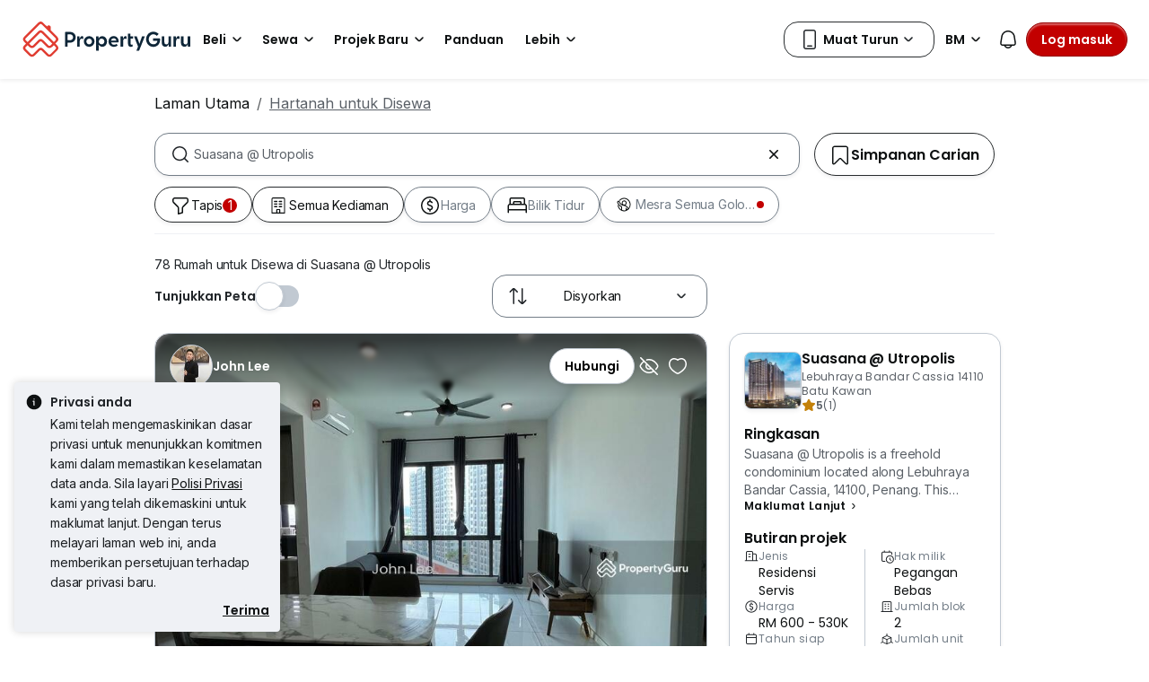

--- FILE ---
content_type: text/javascript
request_url: https://cdn.pgimgs.com/marketplace-web/_next/static/chunks/c1f97afdd87cf288.js
body_size: 12962
content:
(globalThis.TURBOPACK||(globalThis.TURBOPACK=[])).push(["object"==typeof document?document.currentScript:void 0,307797,t=>{"use strict";var e=t.i(167626),r=t.i(878420),n=t.i(64386),i=function(t,i,o,s){var a,u,f,l,c,h=(0,e._)(s,Error)?s:Error(JSON.stringify(s)),p=null==t?void 0:t.instance,d=null==t?void 0:t.project,y=null==t?void 0:t.tags;p?(null==p||null==(a=p.setContext)||a.call(p,"details",{origin:i,functionName:o,stackTrace:h.stack,project:d}),null==p||null==(u=p.setTags)||u.call(p,(0,n._)((0,r._)({},y),{origin:i,"function.name":o,"project.name":null!=(l=null==d?void 0:d.name)?l:"","project.version":null!=(c=null==d?void 0:d.version)?c:""})),null==p||null==(f=p.captureException)||f.call(p,h)):console.error("Sentry not available, using console instead","".concat(i,".").concat(o," ").concat(s))};t.s(["captureExceptionSentry",()=>i])},200839,t=>{"use strict";var e,r=((e=r||{}).EN="en",e.MS="ms",e.TH="th",e);t.s(["LOCALE",()=>r])},399579,t=>{"use strict";var e=Object.defineProperty,r=function(t,r){return e(t,"name",{value:r,configurable:!0})};t.s(["a",()=>r])},315690,t=>{"use strict";var e,r=((e=r||{}).INTEGRATION="integration",e.STAGING="staging",e.PRODUCTION="production",e.SANDBOX="sandbox",e.LOCAL="local",e);t.s(["ENV",()=>r])},644396,318524,963082,663067,518391,449371,936648,t=>{"use strict";var e,r,n,i,o,s,a,u,f,l,c,h=t.i(721281),p=(u={},(0,h._)(u,"sg","singapore"),(0,h._)(u,"my","malaysia"),(0,h._)(u,"th","thailand"),u),d=((e=d||{}).PRODUCTION="production",e.DEVELOPMENT="development",e),y=(c={},(0,h._)(c,"th",(f={},(0,h._)(f,"th","/"),(0,h._)(f,"en","/en"),f)),(0,h._)(c,"my",(l={},(0,h._)(l,"en","/"),(0,h._)(l,"ms","/bm"),l)),c),g=((r=g||{}).AGENT="Agent",r.ADMIN="Admin",r.CONSUMER="Consumer",r.GUEST="Guest",r),m=((n=m||{}).LOGOUT="/api/core/users/logout",n);t.s(["a",()=>p,"b",()=>d,"c",()=>500,"d",()=>"CommonTrackingConfig","e",()=>y,"f",()=>g,"g",()=>m],318524);var _={APPLY_VIEW_MORE:3,DISABLE_PARENT_CLICK:544},v={XS:360,SM:576,MD:768,LG:992,XL:1200},E={XS:"".concat(v.XS,"px"),SM:"".concat(v.SM,"px"),MD:"".concat(v.MD,"px"),LG:"".concat(v.LG,"px"),XL:"".concat(v.XL,"px")},b={dimension1:"member_type",dimension2:"page_type",dimension3:"environment",dimension4:"language",dimension5:"beta_user",dimension6:"page_type_dynamic",dimension7:"listing_id_dynamic",dimension8:"total_value_dynamic",dimension9:"status_code",dimension10:"experiment",dimension11:"vwo",dimension12:"customer_id",dimension13:"country",dimension14:"asset",dimension15:"tier",dimension16:"property_type",dimension17:"intent_type",dimension18:"search_query",dimension19:"agent_id",dimension20:"events_payload",dimension21:"client_id",dimension22:"item_listing_page_count",dimension23:"item_paid_listings",dimension24:"item_status_code",dimension25:"item_agent_id",dimension26:"scroll_depth",dimension27:"new_launch",dimension28:"query_params",dimension29:"loan_type",dimension30:"property_status",dimension31:"rate_type",dimension32:"loan_amount",dimension33:"loan_tenure",dimension34:"bank",dimension35:"product_name",dimension36:"current_bank",dimension37:"current_interest",dimension38:"webview",dimension39:"audiences",dimension40:"internal_campaign_banner_id",dimension41:"clarity_playback_url",dimension42:"mortgage_status",dimension43:"pl_offset"},I={productImpression:"view_item_list",productDetails:"view_item",productClick:"select_item",mapPinClick:"select_item",addToCart:"add_to_cart",purchase:"purchase",Purchase:"purchase",AdNativeImpression:"view_item_list",AdNativeClick:"select_item",viewFeaturedAgentCard:"view_item_list",clickFeaturedAgentCard:"select_item"},A=["events_payload","search_query","query_params","customer_id","event_label"];t.s(["c",()=>200,"d",()=>_,"e",()=>v,"f",()=>E,"g",()=>"dataAutomationId","h",()=>b,"i",()=>I,"j",()=>A,"k",()=>100],963082),t.i(399579),t.s([],644396),t.s(["UserType",()=>g],663067);var O=((i=O||{}).DIMENSION_1="dimension1",i.DIMENSION_2="dimension2",i.DIMENSION_3="dimension3",i.DIMENSION_4="dimension4",i.DIMENSION_5="dimension5",i.DIMENSION_6="dimension6",i.DIMENSION_7="dimension7",i.DIMENSION_8="dimension8",i.DIMENSION_9="dimension9",i.DIMENSION_10="dimension10",i.DIMENSION_12="dimension12",i.DIMENSION_13="dimension13",i.DIMENSION_14="dimension14",i.DIMENSION_16="dimension16",i.DIMENSION_17="dimension17",i.DIMENSION_18="dimension18",i.DIMENSION_19="dimension19",i.DIMENSION_20="dimension20",i.DIMENSION_21="dimension21",i.DIMENSION_22="dimension22",i.DIMENSION_23="dimension23",i.DIMENSION_24="dimension24",i.DIMENSION_25="dimension25",i.DIMENSION_26="dimension26",i.DIMENSION_27="dimension27",i.DIMENSION_28="dimension28",i.DIMENSION_29="dimension29",i.DIMENSION_38="dimension38",i.DIMENSION_39="dimension39",i.DIMENSION_40="dimension40",i.DIMENSION_43="dimension43",i),N=((o=N||{}).ADD_IMPRESSION="ec:addImpression",o.ADD_PRODUCT="ec:addProduct",o.SET_ACTION="ec:setAction",o),w=((s=w||{}).CURRENCY_CODE="currencyCode",s),S=((a=S||{}).SELLER_LEADS="Seller Leads",a);t.s(["a",()=>O,"b",()=>N,"c",()=>w,"d",()=>S],518391),t.s([],449371),t.s(["GACustomDimensions",()=>O],936648)},966796,121857,624139,t=>{"use strict";var e,r,n=t.i(721281),i=t.i(878420),o=t.i(64386),s=t.i(315690),a=t.i(200839),u=t.i(811805),f=t.i(881878);t.i(644396);var l=t.i(663067);t.i(449371);var c=t.i(936648),h=t.i(252895),p=((e={}).UPDATE_LOGGED_IN="UPDATE_LOGGED_IN",e.UPDATE_LOGIN_MODAL="UPDATE_LOGIN_MODAL",e.UPDATE_LOCALE="UPDATE_LOCALE",e.UPDATE_REGION="UPDATE_REGION",e.UPDATE_MARKETPLACE="UPDATE_MARKETPLACE",e.UPDATE_PAGE_INFO="UPDATE_PAGE_INFO",e.UPDATE_USER_INFO="UPDATE_USER_INFO",e.UPDATE_GA_CUSTOM_DIMENSIONS="UPDATE_GA_CUSTOM_DIMENSIONS",e.UPDATE_BRAZE="UPDATE_BRAZE",e.UPDATE_MOBILE_OTP_VERIFICATION_MODAL="UPDATE_MOBILE_OTP_VERIFICATION_MODAL",e.UPDATE_LOCALE_SWITCHER_CONFIG="UPDATE_LOCALE_SWITCHER_CONFIG",e);t.s(["GlobalContextAction",()=>p],121857);var d=t.i(223664),y=function(t,e){var r,n;switch(e.type){case p.UPDATE_LOGGED_IN:r=(0,o._)((0,i._)({},t),{isLoggedIn:e.payload});break;case p.UPDATE_LOGIN_MODAL:r=(0,o._)((0,i._)({},t),{loginModal:e.payload});break;case p.UPDATE_LOCALE:r=(0,o._)((0,i._)({},t),{locale:e.payload});break;case p.UPDATE_REGION:r=(0,o._)((0,i._)({},t),{region:e.payload});break;case p.UPDATE_MARKETPLACE:r=(0,o._)((0,i._)({},t),{marketplace:e.payload});break;case p.UPDATE_PAGE_INFO:r=(0,o._)((0,i._)({},t),{pageInfo:e.payload});break;case p.UPDATE_USER_INFO:(n=e.payload).email=n.email||"",n.name=n.name||"",n.pgutId=n.pgutId||"",n.umstId=n.umstId||"",n.totalPostedQuestions=n.totalPostedQuestions||0,e.payload=n,r=(0,o._)((0,i._)({},t),{userInfo:(0,i._)({},t.userInfo,e.payload)});break;case p.UPDATE_GA_CUSTOM_DIMENSIONS:r=(0,o._)((0,i._)({},t),{gaCustomDimensions:e.payload});break;case p.UPDATE_BRAZE:r=(0,o._)((0,i._)({},t),{braze:e.payload});break;case p.UPDATE_MOBILE_OTP_VERIFICATION_MODAL:r=(0,o._)((0,i._)({},t),{mobileOtpVerificationModal:(0,i._)({},t.mobileOtpVerificationModal,e.payload)});break;case p.UPDATE_LOCALE_SWITCHER_CONFIG:r=(0,o._)((0,i._)({},t),{localeSwitcherConfig:e.payload});break;default:return t}return r.stateRef.current=(0,d.default)(r,"stateRef"),r};t.s(["reducer",()=>y],624139);var g={isLoggedIn:!1,loginModal:{isOpen:!1},locale:a.LOCALE.EN,region:f.REGION.SG,marketplace:u.MARKETPLACE.PG,env:s.ENV.INTEGRATION,pageInfo:{origin:""},userInfo:{pgutId:"",umstId:"",gaClientId:"",email:"",mobile:"",isMobileVerified:!1,phoneRegionCode:"",name:"",firstName:"",lastName:"",legacyUserId:"",agentId:"",totalPostedQuestions:0,role:l.UserType.GUEST,userApiId:"",avatarPath:""},gaCustomDimensions:(r={},(0,n._)(r,c.GACustomDimensions.DIMENSION_1,""),(0,n._)(r,c.GACustomDimensions.DIMENSION_12,""),r),braze:{apiKey:"",sdk:null},requestMetadata:{isBot:!1,isWebView:!1,pageOrigin:"",nonce:""},mobileOtpVerificationModal:{shouldShow:!1,isPhoneNumberUpdated:!1}},m=(0,h.createContext)({state:(0,o._)((0,i._)({},g),{stateRef:{current:g}}),dispatch:function(){}});t.s(["GlobalContext",()=>m,"initialGlobalState",()=>g],966796)},463348,557964,t=>{"use strict";var e=t.i(117805),r=t.i(679809);function n(t,i,o){return(n=(0,e._)()?Reflect.construct:function(t,e,n){var i=[null];i.push.apply(i,e);var o=new(Function.bind.apply(t,i));return n&&(0,r._)(o,n.prototype),o}).apply(null,arguments)}t.s(["_",()=>n],557964);var i=t.i(862470);function o(t){var e="function"==typeof Map?new Map:void 0;return(o=function(t){if(null===t||-1===Function.toString.call(t).indexOf("[native code]"))return t;if("function"!=typeof t)throw TypeError("Super expression must either be null or a function");if(void 0!==e){if(e.has(t))return e.get(t);e.set(t,o)}function o(){return n(t,arguments,(0,i._)(this).constructor)}return o.prototype=Object.create(t.prototype,{constructor:{value:o,enumerable:!1,writable:!0,configurable:!0}}),(0,r._)(o,t)})(t)}t.s(["_",()=>o],463348)},249909,416673,t=>{"use strict";var e,r,n,i=t.i(399119),o=t.i(904851),s=t.i(90659),a=t.i(445789),u=t.i(167626),f=t.i(346715),l=t.i(463348),c=t.i(878420),h=t.i(119468);(e=r||(r={})).assertEqual=function(t){},e.assertIs=function(t){},e.assertNever=function(t){throw Error()},e.arrayToEnum=function(t){var e={},r=!0,n=!1,i=void 0;try{for(var o,s=t[Symbol.iterator]();!(r=(o=s.next()).done);r=!0){var a=o.value;e[a]=a}}catch(t){n=!0,i=t}finally{try{r||null==s.return||s.return()}finally{if(n)throw i}}return e},e.getValidEnumValues=function(t){var r=e.objectKeys(t).filter(function(e){return"number"!=typeof t[t[e]]}),n={},i=!0,o=!1,s=void 0;try{for(var a,u=r[Symbol.iterator]();!(i=(a=u.next()).done);i=!0){var f=a.value;n[f]=t[f]}}catch(t){o=!0,s=t}finally{try{i||null==u.return||u.return()}finally{if(o)throw s}}return e.objectValues(n)},e.objectValues=function(t){return e.objectKeys(t).map(function(e){return t[e]})},e.objectKeys="function"==typeof Object.keys?function(t){return Object.keys(t)}:function(t){var e=[];for(var r in t)Object.prototype.hasOwnProperty.call(t,r)&&e.push(r);return e},e.find=function(t,e){var r=!0,n=!1,i=void 0;try{for(var o,s=t[Symbol.iterator]();!(r=(o=s.next()).done);r=!0){var a=o.value;if(e(a))return a}}catch(t){n=!0,i=t}finally{try{r||null==s.return||s.return()}finally{if(n)throw i}}},e.isInteger="function"==typeof Number.isInteger?function(t){return Number.isInteger(t)}:function(t){return"number"==typeof t&&Number.isFinite(t)&&Math.floor(t)===t},e.joinValues=function(t){var e=arguments.length>1&&void 0!==arguments[1]?arguments[1]:" | ";return t.map(function(t){return"string"==typeof t?"'".concat(t,"'"):t}).join(e)},e.jsonStringifyReplacer=function(t,e){return(void 0===e?"undefined":(0,h._)(e))==="bigint"?e.toString():e},(n||(n={})).mergeShapes=function(t,e){return(0,c._)({},t,e)};var p=r.arrayToEnum(["string","nan","number","integer","float","boolean","date","bigint","symbol","function","undefined","null","array","object","unknown","promise","void","never","map","set"]),d=function(t){switch(void 0===t?"undefined":(0,h._)(t)){case"undefined":return p.undefined;case"string":return p.string;case"number":return Number.isNaN(t)?p.nan:p.number;case"boolean":return p.boolean;case"function":return p.function;case"bigint":return p.bigint;case"symbol":return p.symbol;case"object":if(Array.isArray(t))return p.array;if(null===t)return p.null;if(t.then&&"function"==typeof t.then&&t.catch&&"function"==typeof t.catch)return p.promise;if("undefined"!=typeof Map&&(0,u._)(t,Map))return p.map;if("undefined"!=typeof Set&&(0,u._)(t,Set))return p.set;if("undefined"!=typeof Date&&(0,u._)(t,Date))return p.date;return p.object;default:return p.unknown}};t.s(["ZodParsedType",()=>p,"getParsedType",()=>d,"objectUtil",()=>n,"util",()=>r],416673);var y=r.arrayToEnum(["invalid_type","invalid_literal","custom","invalid_union","invalid_union_discriminator","invalid_enum_value","unrecognized_keys","invalid_arguments","invalid_return_type","invalid_date","invalid_string","too_small","too_big","invalid_intersection_types","not_multiple_of","not_finite"]),g=function(t){return JSON.stringify(t,null,2).replace(/"([^"]+)":/g,"$1:")},m=function(t){function e(t){(0,o._)(this,e),(r=(0,i._)(this,e)).issues=[],r.addIssue=function(t){r.issues=(0,f._)(r.issues).concat([t])},r.addIssues=function(){var t=arguments.length>0&&void 0!==arguments[0]?arguments[0]:[];r.issues=(0,f._)(r.issues).concat((0,f._)(t))};var r,n=((0,u._)(this,e)?this.constructor:void 0).prototype;return Object.setPrototypeOf?Object.setPrototypeOf(r,n):r.__proto__=n,r.name="ZodError",r.issues=t,r}return(0,a._)(e,t),(0,s._)(e,[{key:"errors",get:function(){return this.issues}},{key:"format",value:function(t){var e=t||function(t){return t.message},r={_errors:[]},n=function(t){var i=!0,o=!1,s=void 0;try{for(var a,u=t.issues[Symbol.iterator]();!(i=(a=u.next()).done);i=!0){var f=a.value;if("invalid_union"===f.code)f.unionErrors.map(n);else if("invalid_return_type"===f.code)n(f.returnTypeError);else if("invalid_arguments"===f.code)n(f.argumentsError);else if(0===f.path.length)r._errors.push(e(f));else for(var l=r,c=0;c<f.path.length;){var h=f.path[c];c===f.path.length-1?(l[h]=l[h]||{_errors:[]},l[h]._errors.push(e(f))):l[h]=l[h]||{_errors:[]},l=l[h],c++}}}catch(t){o=!0,s=t}finally{try{i||null==u.return||u.return()}finally{if(o)throw s}}};return n(this),r}},{key:"toString",value:function(){return this.message}},{key:"message",get:function(){return JSON.stringify(this.issues,r.jsonStringifyReplacer,2)}},{key:"isEmpty",get:function(){return 0===this.issues.length}},{key:"flatten",value:function(){var t=arguments.length>0&&void 0!==arguments[0]?arguments[0]:function(t){return t.message},e={},r=[],n=!0,i=!1,o=void 0;try{for(var s,a=this.issues[Symbol.iterator]();!(n=(s=a.next()).done);n=!0){var u=s.value;if(u.path.length>0){var f=u.path[0];e[f]=e[f]||[],e[f].push(t(u))}else r.push(t(u))}}catch(t){i=!0,o=t}finally{try{n||null==a.return||a.return()}finally{if(i)throw o}}return{formErrors:r,fieldErrors:e}}},{key:"formErrors",get:function(){return this.flatten()}}],[{key:"assert",value:function(t){if(!(0,u._)(t,e))throw Error("Not a ZodError: ".concat(t))}}]),e}((0,l._)(Error));m.create=function(t){return new m(t)},t.s(["ZodError",()=>m,"ZodIssueCode",()=>y,"quotelessJson",()=>g],249909)},437209,(t,e,r)=>{var n=t.r(954546),i=t.r(365738),o={675:function(t,e){"use strict";e.byteLength=function(t){var e=u(t),r=e[0],n=e[1];return(r+n)*3/4-n},e.toByteArray=function(t){var e,r,o=u(t),s=o[0],a=o[1],f=new i((s+a)*3/4-a),l=0,c=a>0?s-4:s;for(r=0;r<c;r+=4)e=n[t.charCodeAt(r)]<<18|n[t.charCodeAt(r+1)]<<12|n[t.charCodeAt(r+2)]<<6|n[t.charCodeAt(r+3)],f[l++]=e>>16&255,f[l++]=e>>8&255,f[l++]=255&e;return 2===a&&(e=n[t.charCodeAt(r)]<<2|n[t.charCodeAt(r+1)]>>4,f[l++]=255&e),1===a&&(e=n[t.charCodeAt(r)]<<10|n[t.charCodeAt(r+1)]<<4|n[t.charCodeAt(r+2)]>>2,f[l++]=e>>8&255,f[l++]=255&e),f},e.fromByteArray=function(t){for(var e,n=t.length,i=n%3,o=[],s=0,a=n-i;s<a;s+=16383)o.push(function(t,e,n){for(var i,o=[],s=e;s<n;s+=3)i=(t[s]<<16&0xff0000)+(t[s+1]<<8&65280)+(255&t[s+2]),o.push(r[i>>18&63]+r[i>>12&63]+r[i>>6&63]+r[63&i]);return o.join("")}(t,s,s+16383>a?a:s+16383));return 1===i?o.push(r[(e=t[n-1])>>2]+r[e<<4&63]+"=="):2===i&&o.push(r[(e=(t[n-2]<<8)+t[n-1])>>10]+r[e>>4&63]+r[e<<2&63]+"="),o.join("")};for(var r=[],n=[],i="undefined"!=typeof Uint8Array?Uint8Array:Array,o="ABCDEFGHIJKLMNOPQRSTUVWXYZabcdefghijklmnopqrstuvwxyz0123456789+/",s=0,a=o.length;s<a;++s)r[s]=o[s],n[o.charCodeAt(s)]=s;function u(t){var e=t.length;if(e%4>0)throw Error("Invalid string. Length must be a multiple of 4");var r=t.indexOf("=");-1===r&&(r=e);var n=r===e?0:4-r%4;return[r,n]}n[45]=62,n[95]=63},72:function(t,e,r){"use strict";var o=r(675),s=r(783),a="function"==typeof Symbol&&"function"==typeof Symbol.for?Symbol.for("nodejs.util.inspect.custom"):null;function u(t){if(t>0x7fffffff)throw RangeError('The value "'+t+'" is invalid for option "size"');var e=new Uint8Array(t);return Object.setPrototypeOf(e,f.prototype),e}function f(t,e,r){if("number"==typeof t){if("string"==typeof e)throw TypeError('The "string" argument must be of type string. Received type number');return h(t)}return l(t,e,r)}function l(t,e,r){if("string"==typeof t){var n=t,o=e;if(("string"!=typeof o||""===o)&&(o="utf8"),!f.isEncoding(o))throw TypeError("Unknown encoding: "+o);var s=0|y(n,o),a=u(s),l=a.write(n,o);return l!==s&&(a=a.slice(0,l)),a}if(ArrayBuffer.isView(t))return p(t);if(null==t)throw TypeError("The first argument must be one of type string, Buffer, ArrayBuffer, Array, or Array-like Object. Received type "+(void 0===t?"undefined":i._(t)));if(U(t,ArrayBuffer)||t&&U(t.buffer,ArrayBuffer)||"undefined"!=typeof SharedArrayBuffer&&(U(t,SharedArrayBuffer)||t&&U(t.buffer,SharedArrayBuffer)))return function(t,e,r){var n;if(e<0||t.byteLength<e)throw RangeError('"offset" is outside of buffer bounds');if(t.byteLength<e+(r||0))throw RangeError('"length" is outside of buffer bounds');return Object.setPrototypeOf(n=void 0===e&&void 0===r?new Uint8Array(t):void 0===r?new Uint8Array(t,e):new Uint8Array(t,e,r),f.prototype),n}(t,e,r);if("number"==typeof t)throw TypeError('The "value" argument must not be of type number. Received type number');var c=t.valueOf&&t.valueOf();if(null!=c&&c!==t)return f.from(c,e,r);var h=function(t){if(f.isBuffer(t)){var e=0|d(t.length),r=u(e);return 0===r.length||t.copy(r,0,0,e),r}return void 0!==t.length?"number"!=typeof t.length||function(t){return t!=t}(t.length)?u(0):p(t):"Buffer"===t.type&&Array.isArray(t.data)?p(t.data):void 0}(t);if(h)return h;if("undefined"!=typeof Symbol&&null!=Symbol.toPrimitive&&"function"==typeof t[Symbol.toPrimitive])return f.from(t[Symbol.toPrimitive]("string"),e,r);throw TypeError("The first argument must be one of type string, Buffer, ArrayBuffer, Array, or Array-like Object. Received type "+(void 0===t?"undefined":i._(t)))}function c(t){if("number"!=typeof t)throw TypeError('"size" argument must be of type number');if(t<0)throw RangeError('The value "'+t+'" is invalid for option "size"')}function h(t){return c(t),u(t<0?0:0|d(t))}function p(t){for(var e=t.length<0?0:0|d(t.length),r=u(e),n=0;n<e;n+=1)r[n]=255&t[n];return r}e.Buffer=f,e.SlowBuffer=function(t){return+t!=t&&(t=0),f.alloc(+t)},e.INSPECT_MAX_BYTES=50,e.kMaxLength=0x7fffffff,f.TYPED_ARRAY_SUPPORT=function(){try{var t=new Uint8Array(1),e={foo:function(){return 42}};return Object.setPrototypeOf(e,Uint8Array.prototype),Object.setPrototypeOf(t,e),42===t.foo()}catch(t){return!1}}(),f.TYPED_ARRAY_SUPPORT||"undefined"==typeof console||"function"!=typeof console.error||console.error("This browser lacks typed array (Uint8Array) support which is required by `buffer` v5.x. Use `buffer` v4.x if you require old browser support."),Object.defineProperty(f.prototype,"parent",{enumerable:!0,get:function(){if(f.isBuffer(this))return this.buffer}}),Object.defineProperty(f.prototype,"offset",{enumerable:!0,get:function(){if(f.isBuffer(this))return this.byteOffset}}),f.poolSize=8192,f.from=function(t,e,r){return l(t,e,r)},Object.setPrototypeOf(f.prototype,Uint8Array.prototype),Object.setPrototypeOf(f,Uint8Array),f.alloc=function(t,e,r){return(c(t),t<=0)?u(t):void 0!==e?"string"==typeof r?u(t).fill(e,r):u(t).fill(e):u(t)},f.allocUnsafe=function(t){return h(t)},f.allocUnsafeSlow=function(t){return h(t)};function d(t){if(t>=0x7fffffff)throw RangeError("Attempt to allocate Buffer larger than maximum size: 0x7fffffff bytes");return 0|t}function y(t,e){if(f.isBuffer(t))return t.length;if(ArrayBuffer.isView(t)||U(t,ArrayBuffer))return t.byteLength;if("string"!=typeof t)throw TypeError('The "string" argument must be one of type string, Buffer, or ArrayBuffer. Received type '+(void 0===t?"undefined":i._(t)));var r=t.length,n=arguments.length>2&&!0===arguments[2];if(!n&&0===r)return 0;for(var o=!1;;)switch(e){case"ascii":case"latin1":case"binary":return r;case"utf8":case"utf-8":return S(t).length;case"ucs2":case"ucs-2":case"utf16le":case"utf-16le":return 2*r;case"hex":return r>>>1;case"base64":return D(t).length;default:if(o)return n?-1:S(t).length;e=(""+e).toLowerCase(),o=!0}}function g(t,e,r){var n,i,s,a=!1;if((void 0===e||e<0)&&(e=0),e>this.length||((void 0===r||r>this.length)&&(r=this.length),r<=0||(r>>>=0)<=(e>>>=0)))return"";for(t||(t="utf8");;)switch(t){case"hex":return function(t,e,r){var n=t.length;(!e||e<0)&&(e=0),(!r||r<0||r>n)&&(r=n);for(var i="",o=e;o<r;++o)i+=C[t[o]];return i}(this,e,r);case"utf8":case"utf-8":return E(this,e,r);case"ascii":return function(t,e,r){var n="";r=Math.min(t.length,r);for(var i=e;i<r;++i)n+=String.fromCharCode(127&t[i]);return n}(this,e,r);case"latin1":case"binary":return function(t,e,r){var n="";r=Math.min(t.length,r);for(var i=e;i<r;++i)n+=String.fromCharCode(t[i]);return n}(this,e,r);case"base64":return n=this,i=e,s=r,0===i&&s===n.length?o.fromByteArray(n):o.fromByteArray(n.slice(i,s));case"ucs2":case"ucs-2":case"utf16le":case"utf-16le":return function(t,e,r){for(var n=t.slice(e,r),i="",o=0;o<n.length;o+=2)i+=String.fromCharCode(n[o]+256*n[o+1]);return i}(this,e,r);default:if(a)throw TypeError("Unknown encoding: "+t);t=(t+"").toLowerCase(),a=!0}}function m(t,e,r){var n=t[e];t[e]=t[r],t[r]=n}function _(t,e,r,n,i){var o;if(0===t.length)return -1;if("string"==typeof r?(n=r,r=0):r>0x7fffffff?r=0x7fffffff:r<-0x80000000&&(r=-0x80000000),(o=r*=1)!=o&&(r=i?0:t.length-1),r<0&&(r=t.length+r),r>=t.length)if(i)return -1;else r=t.length-1;else if(r<0)if(!i)return -1;else r=0;if("string"==typeof e&&(e=f.from(e,n)),f.isBuffer(e))return 0===e.length?-1:v(t,e,r,n,i);if("number"==typeof e){if(e&=255,"function"==typeof Uint8Array.prototype.indexOf)if(i)return Uint8Array.prototype.indexOf.call(t,e,r);else return Uint8Array.prototype.lastIndexOf.call(t,e,r);return v(t,[e],r,n,i)}throw TypeError("val must be string, number or Buffer")}function v(t,e,r,n,i){var o,s=1,a=t.length,u=e.length;if(void 0!==n&&("ucs2"===(n=String(n).toLowerCase())||"ucs-2"===n||"utf16le"===n||"utf-16le"===n)){if(t.length<2||e.length<2)return -1;s=2,a/=2,u/=2,r/=2}function f(t,e){return 1===s?t[e]:t.readUInt16BE(e*s)}if(i){var l=-1;for(o=r;o<a;o++)if(f(t,o)===f(e,-1===l?0:o-l)){if(-1===l&&(l=o),o-l+1===u)return l*s}else -1!==l&&(o-=o-l),l=-1}else for(r+u>a&&(r=a-u),o=r;o>=0;o--){for(var c=!0,h=0;h<u;h++)if(f(t,o+h)!==f(e,h)){c=!1;break}if(c)return o}return -1}f.isBuffer=function(t){return null!=t&&!0===t._isBuffer&&t!==f.prototype},f.compare=function(t,e){if(U(t,Uint8Array)&&(t=f.from(t,t.offset,t.byteLength)),U(e,Uint8Array)&&(e=f.from(e,e.offset,e.byteLength)),!f.isBuffer(t)||!f.isBuffer(e))throw TypeError('The "buf1", "buf2" arguments must be one of type Buffer or Uint8Array');if(t===e)return 0;for(var r=t.length,n=e.length,i=0,o=Math.min(r,n);i<o;++i)if(t[i]!==e[i]){r=t[i],n=e[i];break}return r<n?-1:+(n<r)},f.isEncoding=function(t){switch(String(t).toLowerCase()){case"hex":case"utf8":case"utf-8":case"ascii":case"latin1":case"binary":case"base64":case"ucs2":case"ucs-2":case"utf16le":case"utf-16le":return!0;default:return!1}},f.concat=function(t,e){if(!Array.isArray(t))throw TypeError('"list" argument must be an Array of Buffers');if(0===t.length)return f.alloc(0);if(void 0===e)for(r=0,e=0;r<t.length;++r)e+=t[r].length;var r,n=f.allocUnsafe(e),i=0;for(r=0;r<t.length;++r){var o=t[r];if(U(o,Uint8Array)&&(o=f.from(o)),!f.isBuffer(o))throw TypeError('"list" argument must be an Array of Buffers');o.copy(n,i),i+=o.length}return n},f.byteLength=y,f.prototype._isBuffer=!0,f.prototype.swap16=function(){var t=this.length;if(t%2!=0)throw RangeError("Buffer size must be a multiple of 16-bits");for(var e=0;e<t;e+=2)m(this,e,e+1);return this},f.prototype.swap32=function(){var t=this.length;if(t%4!=0)throw RangeError("Buffer size must be a multiple of 32-bits");for(var e=0;e<t;e+=4)m(this,e,e+3),m(this,e+1,e+2);return this},f.prototype.swap64=function(){var t=this.length;if(t%8!=0)throw RangeError("Buffer size must be a multiple of 64-bits");for(var e=0;e<t;e+=8)m(this,e,e+7),m(this,e+1,e+6),m(this,e+2,e+5),m(this,e+3,e+4);return this},f.prototype.toString=function(){var t=this.length;return 0===t?"":0==arguments.length?E(this,0,t):g.apply(this,arguments)},f.prototype.toLocaleString=f.prototype.toString,f.prototype.equals=function(t){if(!f.isBuffer(t))throw TypeError("Argument must be a Buffer");return this===t||0===f.compare(this,t)},f.prototype.inspect=function(){var t="",r=e.INSPECT_MAX_BYTES;return t=this.toString("hex",0,r).replace(/(.{2})/g,"$1 ").trim(),this.length>r&&(t+=" ... "),"<Buffer "+t+">"},a&&(f.prototype[a]=f.prototype.inspect),f.prototype.compare=function(t,e,r,n,o){if(U(t,Uint8Array)&&(t=f.from(t,t.offset,t.byteLength)),!f.isBuffer(t))throw TypeError('The "target" argument must be one of type Buffer or Uint8Array. Received type '+(void 0===t?"undefined":i._(t)));if(void 0===e&&(e=0),void 0===r&&(r=t?t.length:0),void 0===n&&(n=0),void 0===o&&(o=this.length),e<0||r>t.length||n<0||o>this.length)throw RangeError("out of range index");if(n>=o&&e>=r)return 0;if(n>=o)return -1;if(e>=r)return 1;if(e>>>=0,r>>>=0,n>>>=0,o>>>=0,this===t)return 0;for(var s=o-n,a=r-e,u=Math.min(s,a),l=this.slice(n,o),c=t.slice(e,r),h=0;h<u;++h)if(l[h]!==c[h]){s=l[h],a=c[h];break}return s<a?-1:+(a<s)},f.prototype.includes=function(t,e,r){return -1!==this.indexOf(t,e,r)},f.prototype.indexOf=function(t,e,r){return _(this,t,e,r,!0)},f.prototype.lastIndexOf=function(t,e,r){return _(this,t,e,r,!1)};function E(t,e,r){r=Math.min(t.length,r);for(var n=[],i=e;i<r;){var o,s,a,u,f=t[i],l=null,c=f>239?4:f>223?3:f>191?2:1;if(i+c<=r)switch(c){case 1:f<128&&(l=f);break;case 2:(192&(o=t[i+1]))==128&&(u=(31&f)<<6|63&o)>127&&(l=u);break;case 3:o=t[i+1],s=t[i+2],(192&o)==128&&(192&s)==128&&(u=(15&f)<<12|(63&o)<<6|63&s)>2047&&(u<55296||u>57343)&&(l=u);break;case 4:o=t[i+1],s=t[i+2],a=t[i+3],(192&o)==128&&(192&s)==128&&(192&a)==128&&(u=(15&f)<<18|(63&o)<<12|(63&s)<<6|63&a)>65535&&u<1114112&&(l=u)}null===l?(l=65533,c=1):l>65535&&(l-=65536,n.push(l>>>10&1023|55296),l=56320|1023&l),n.push(l),i+=c}var h=n,p=h.length;if(p<=4096)return String.fromCharCode.apply(String,h);for(var d="",y=0;y<p;)d+=String.fromCharCode.apply(String,h.slice(y,y+=4096));return d}function b(t,e,r){if(t%1!=0||t<0)throw RangeError("offset is not uint");if(t+e>r)throw RangeError("Trying to access beyond buffer length")}function I(t,e,r,n,i,o){if(!f.isBuffer(t))throw TypeError('"buffer" argument must be a Buffer instance');if(e>i||e<o)throw RangeError('"value" argument is out of bounds');if(r+n>t.length)throw RangeError("Index out of range")}function A(t,e,r,n,i,o){if(r+n>t.length||r<0)throw RangeError("Index out of range")}function O(t,e,r,n,i){return e*=1,r>>>=0,i||A(t,e,r,4,34028234663852886e22,-34028234663852886e22),s.write(t,e,r,n,23,4),r+4}function N(t,e,r,n,i){return e*=1,r>>>=0,i||A(t,e,r,8,17976931348623157e292,-17976931348623157e292),s.write(t,e,r,n,52,8),r+8}f.prototype.write=function(t,e,r,n){if(void 0===e)n="utf8",r=this.length,e=0;else if(void 0===r&&"string"==typeof e)n=e,r=this.length,e=0;else if(isFinite(e))e>>>=0,isFinite(r)?(r>>>=0,void 0===n&&(n="utf8")):(n=r,r=void 0);else throw Error("Buffer.write(string, encoding, offset[, length]) is no longer supported");var i,o,s,a,u,f,l,c,h=this.length-e;if((void 0===r||r>h)&&(r=h),t.length>0&&(r<0||e<0)||e>this.length)throw RangeError("Attempt to write outside buffer bounds");n||(n="utf8");for(var p=!1;;)switch(n){case"hex":return function(t,e,r,n){r=Number(r)||0;var i=t.length-r;n?(n=Number(n))>i&&(n=i):n=i;var o=e.length;n>o/2&&(n=o/2);for(var s=0;s<n;++s){var a,u=parseInt(e.substr(2*s,2),16);if((a=u)!=a)break;t[r+s]=u}return s}(this,t,e,r);case"utf8":case"utf-8":return i=e,o=r,M(S(t,this.length-i),this,i,o);case"ascii":return s=e,a=r,M(T(t),this,s,a);case"latin1":case"binary":return function(t,e,r,n){return M(T(e),t,r,n)}(this,t,e,r);case"base64":return u=e,f=r,M(D(t),this,u,f);case"ucs2":case"ucs-2":case"utf16le":case"utf-16le":return l=e,c=r,M(function(t,e){for(var r,n,i=[],o=0;o<t.length&&!((e-=2)<0);++o)n=(r=t.charCodeAt(o))>>8,i.push(r%256),i.push(n);return i}(t,this.length-l),this,l,c);default:if(p)throw TypeError("Unknown encoding: "+n);n=(""+n).toLowerCase(),p=!0}},f.prototype.toJSON=function(){return{type:"Buffer",data:Array.prototype.slice.call(this._arr||this,0)}},f.prototype.slice=function(t,e){var r=this.length;t=~~t,e=void 0===e?r:~~e,t<0?(t+=r)<0&&(t=0):t>r&&(t=r),e<0?(e+=r)<0&&(e=0):e>r&&(e=r),e<t&&(e=t);var n=this.subarray(t,e);return Object.setPrototypeOf(n,f.prototype),n},f.prototype.readUIntLE=function(t,e,r){t>>>=0,e>>>=0,r||b(t,e,this.length);for(var n=this[t],i=1,o=0;++o<e&&(i*=256);)n+=this[t+o]*i;return n},f.prototype.readUIntBE=function(t,e,r){t>>>=0,e>>>=0,r||b(t,e,this.length);for(var n=this[t+--e],i=1;e>0&&(i*=256);)n+=this[t+--e]*i;return n},f.prototype.readUInt8=function(t,e){return t>>>=0,e||b(t,1,this.length),this[t]},f.prototype.readUInt16LE=function(t,e){return t>>>=0,e||b(t,2,this.length),this[t]|this[t+1]<<8},f.prototype.readUInt16BE=function(t,e){return t>>>=0,e||b(t,2,this.length),this[t]<<8|this[t+1]},f.prototype.readUInt32LE=function(t,e){return t>>>=0,e||b(t,4,this.length),(this[t]|this[t+1]<<8|this[t+2]<<16)+0x1000000*this[t+3]},f.prototype.readUInt32BE=function(t,e){return t>>>=0,e||b(t,4,this.length),0x1000000*this[t]+(this[t+1]<<16|this[t+2]<<8|this[t+3])},f.prototype.readIntLE=function(t,e,r){t>>>=0,e>>>=0,r||b(t,e,this.length);for(var n=this[t],i=1,o=0;++o<e&&(i*=256);)n+=this[t+o]*i;return n>=(i*=128)&&(n-=Math.pow(2,8*e)),n},f.prototype.readIntBE=function(t,e,r){t>>>=0,e>>>=0,r||b(t,e,this.length);for(var n=e,i=1,o=this[t+--n];n>0&&(i*=256);)o+=this[t+--n]*i;return o>=(i*=128)&&(o-=Math.pow(2,8*e)),o},f.prototype.readInt8=function(t,e){return(t>>>=0,e||b(t,1,this.length),128&this[t])?-((255-this[t]+1)*1):this[t]},f.prototype.readInt16LE=function(t,e){t>>>=0,e||b(t,2,this.length);var r=this[t]|this[t+1]<<8;return 32768&r?0xffff0000|r:r},f.prototype.readInt16BE=function(t,e){t>>>=0,e||b(t,2,this.length);var r=this[t+1]|this[t]<<8;return 32768&r?0xffff0000|r:r},f.prototype.readInt32LE=function(t,e){return t>>>=0,e||b(t,4,this.length),this[t]|this[t+1]<<8|this[t+2]<<16|this[t+3]<<24},f.prototype.readInt32BE=function(t,e){return t>>>=0,e||b(t,4,this.length),this[t]<<24|this[t+1]<<16|this[t+2]<<8|this[t+3]},f.prototype.readFloatLE=function(t,e){return t>>>=0,e||b(t,4,this.length),s.read(this,t,!0,23,4)},f.prototype.readFloatBE=function(t,e){return t>>>=0,e||b(t,4,this.length),s.read(this,t,!1,23,4)},f.prototype.readDoubleLE=function(t,e){return t>>>=0,e||b(t,8,this.length),s.read(this,t,!0,52,8)},f.prototype.readDoubleBE=function(t,e){return t>>>=0,e||b(t,8,this.length),s.read(this,t,!1,52,8)},f.prototype.writeUIntLE=function(t,e,r,n){if(t*=1,e>>>=0,r>>>=0,!n){var i=Math.pow(2,8*r)-1;I(this,t,e,r,i,0)}var o=1,s=0;for(this[e]=255&t;++s<r&&(o*=256);)this[e+s]=t/o&255;return e+r},f.prototype.writeUIntBE=function(t,e,r,n){if(t*=1,e>>>=0,r>>>=0,!n){var i=Math.pow(2,8*r)-1;I(this,t,e,r,i,0)}var o=r-1,s=1;for(this[e+o]=255&t;--o>=0&&(s*=256);)this[e+o]=t/s&255;return e+r},f.prototype.writeUInt8=function(t,e,r){return t*=1,e>>>=0,r||I(this,t,e,1,255,0),this[e]=255&t,e+1},f.prototype.writeUInt16LE=function(t,e,r){return t*=1,e>>>=0,r||I(this,t,e,2,65535,0),this[e]=255&t,this[e+1]=t>>>8,e+2},f.prototype.writeUInt16BE=function(t,e,r){return t*=1,e>>>=0,r||I(this,t,e,2,65535,0),this[e]=t>>>8,this[e+1]=255&t,e+2},f.prototype.writeUInt32LE=function(t,e,r){return t*=1,e>>>=0,r||I(this,t,e,4,0xffffffff,0),this[e+3]=t>>>24,this[e+2]=t>>>16,this[e+1]=t>>>8,this[e]=255&t,e+4},f.prototype.writeUInt32BE=function(t,e,r){return t*=1,e>>>=0,r||I(this,t,e,4,0xffffffff,0),this[e]=t>>>24,this[e+1]=t>>>16,this[e+2]=t>>>8,this[e+3]=255&t,e+4},f.prototype.writeIntLE=function(t,e,r,n){if(t*=1,e>>>=0,!n){var i=Math.pow(2,8*r-1);I(this,t,e,r,i-1,-i)}var o=0,s=1,a=0;for(this[e]=255&t;++o<r&&(s*=256);)t<0&&0===a&&0!==this[e+o-1]&&(a=1),this[e+o]=(t/s|0)-a&255;return e+r},f.prototype.writeIntBE=function(t,e,r,n){if(t*=1,e>>>=0,!n){var i=Math.pow(2,8*r-1);I(this,t,e,r,i-1,-i)}var o=r-1,s=1,a=0;for(this[e+o]=255&t;--o>=0&&(s*=256);)t<0&&0===a&&0!==this[e+o+1]&&(a=1),this[e+o]=(t/s|0)-a&255;return e+r},f.prototype.writeInt8=function(t,e,r){return t*=1,e>>>=0,r||I(this,t,e,1,127,-128),t<0&&(t=255+t+1),this[e]=255&t,e+1},f.prototype.writeInt16LE=function(t,e,r){return t*=1,e>>>=0,r||I(this,t,e,2,32767,-32768),this[e]=255&t,this[e+1]=t>>>8,e+2},f.prototype.writeInt16BE=function(t,e,r){return t*=1,e>>>=0,r||I(this,t,e,2,32767,-32768),this[e]=t>>>8,this[e+1]=255&t,e+2},f.prototype.writeInt32LE=function(t,e,r){return t*=1,e>>>=0,r||I(this,t,e,4,0x7fffffff,-0x80000000),this[e]=255&t,this[e+1]=t>>>8,this[e+2]=t>>>16,this[e+3]=t>>>24,e+4},f.prototype.writeInt32BE=function(t,e,r){return t*=1,e>>>=0,r||I(this,t,e,4,0x7fffffff,-0x80000000),t<0&&(t=0xffffffff+t+1),this[e]=t>>>24,this[e+1]=t>>>16,this[e+2]=t>>>8,this[e+3]=255&t,e+4},f.prototype.writeFloatLE=function(t,e,r){return O(this,t,e,!0,r)},f.prototype.writeFloatBE=function(t,e,r){return O(this,t,e,!1,r)},f.prototype.writeDoubleLE=function(t,e,r){return N(this,t,e,!0,r)},f.prototype.writeDoubleBE=function(t,e,r){return N(this,t,e,!1,r)},f.prototype.copy=function(t,e,r,n){if(!f.isBuffer(t))throw TypeError("argument should be a Buffer");if(r||(r=0),n||0===n||(n=this.length),e>=t.length&&(e=t.length),e||(e=0),n>0&&n<r&&(n=r),n===r||0===t.length||0===this.length)return 0;if(e<0)throw RangeError("targetStart out of bounds");if(r<0||r>=this.length)throw RangeError("Index out of range");if(n<0)throw RangeError("sourceEnd out of bounds");n>this.length&&(n=this.length),t.length-e<n-r&&(n=t.length-e+r);var i=n-r;if(this===t&&"function"==typeof Uint8Array.prototype.copyWithin)this.copyWithin(e,r,n);else if(this===t&&r<e&&e<n)for(var o=i-1;o>=0;--o)t[o+e]=this[o+r];else Uint8Array.prototype.set.call(t,this.subarray(r,n),e);return i},f.prototype.fill=function(t,e,r,n){if("string"==typeof t){if("string"==typeof e?(n=e,e=0,r=this.length):"string"==typeof r&&(n=r,r=this.length),void 0!==n&&"string"!=typeof n)throw TypeError("encoding must be a string");if("string"==typeof n&&!f.isEncoding(n))throw TypeError("Unknown encoding: "+n);if(1===t.length){var i,o=t.charCodeAt(0);("utf8"===n&&o<128||"latin1"===n)&&(t=o)}}else"number"==typeof t?t&=255:"boolean"==typeof t&&(t=Number(t));if(e<0||this.length<e||this.length<r)throw RangeError("Out of range index");if(r<=e)return this;if(e>>>=0,r=void 0===r?this.length:r>>>0,t||(t=0),"number"==typeof t)for(i=e;i<r;++i)this[i]=t;else{var s=f.isBuffer(t)?t:f.from(t,n),a=s.length;if(0===a)throw TypeError('The value "'+t+'" is invalid for argument "value"');for(i=0;i<r-e;++i)this[i+e]=s[i%a]}return this};var w=/[^+/0-9A-Za-z-_]/g;function S(t,e){e=e||1/0;for(var r,n=t.length,i=null,o=[],s=0;s<n;++s){if((r=t.charCodeAt(s))>55295&&r<57344){if(!i){if(r>56319||s+1===n){(e-=3)>-1&&o.push(239,191,189);continue}i=r;continue}if(r<56320){(e-=3)>-1&&o.push(239,191,189),i=r;continue}r=(i-55296<<10|r-56320)+65536}else i&&(e-=3)>-1&&o.push(239,191,189);if(i=null,r<128){if((e-=1)<0)break;o.push(r)}else if(r<2048){if((e-=2)<0)break;o.push(r>>6|192,63&r|128)}else if(r<65536){if((e-=3)<0)break;o.push(r>>12|224,r>>6&63|128,63&r|128)}else if(r<1114112){if((e-=4)<0)break;o.push(r>>18|240,r>>12&63|128,r>>6&63|128,63&r|128)}else throw Error("Invalid code point")}return o}function T(t){for(var e=[],r=0;r<t.length;++r)e.push(255&t.charCodeAt(r));return e}function D(t){return o.toByteArray(function(t){if((t=(t=t.split("=")[0]).trim().replace(w,"")).length<2)return"";for(;t.length%4!=0;)t+="=";return t}(t))}function M(t,e,r,n){for(var i=0;i<n&&!(i+r>=e.length)&&!(i>=t.length);++i)e[i+r]=t[i];return i}function U(t,e){return n._(t,e)||null!=t&&null!=t.constructor&&null!=t.constructor.name&&t.constructor.name===e.name}var C=function(){for(var t="0123456789abcdef",e=Array(256),r=0;r<16;++r)for(var n=16*r,i=0;i<16;++i)e[n+i]=t[r]+t[i];return e}()},783:function(t,e){e.read=function(t,e,r,n,i){var o,s,a=8*i-n-1,u=(1<<a)-1,f=u>>1,l=-7,c=r?i-1:0,h=r?-1:1,p=t[e+c];for(c+=h,o=p&(1<<-l)-1,p>>=-l,l+=a;l>0;o=256*o+t[e+c],c+=h,l-=8);for(s=o&(1<<-l)-1,o>>=-l,l+=n;l>0;s=256*s+t[e+c],c+=h,l-=8);if(0===o)o=1-f;else{if(o===u)return s?NaN:1/0*(p?-1:1);s+=Math.pow(2,n),o-=f}return(p?-1:1)*s*Math.pow(2,o-n)},e.write=function(t,e,r,n,i,o){var s,a,u,f=8*o-i-1,l=(1<<f)-1,c=l>>1,h=5960464477539062e-23*(23===i),p=n?0:o-1,d=n?1:-1,y=+(e<0||0===e&&1/e<0);for(isNaN(e=Math.abs(e))||e===1/0?(a=+!!isNaN(e),s=l):(s=Math.floor(Math.log(e)/Math.LN2),e*(u=Math.pow(2,-s))<1&&(s--,u*=2),s+c>=1?e+=h/u:e+=h*Math.pow(2,1-c),e*u>=2&&(s++,u/=2),s+c>=l?(a=0,s=l):s+c>=1?(a=(e*u-1)*Math.pow(2,i),s+=c):(a=e*Math.pow(2,c-1)*Math.pow(2,i),s=0));i>=8;t[r+p]=255&a,p+=d,a/=256,i-=8);for(s=s<<i|a,f+=i;f>0;t[r+p]=255&s,p+=d,s/=256,f-=8);t[r+p-d]|=128*y}}},s={};function a(t){var e=s[t];if(void 0!==e)return e.exports;var r=s[t]={exports:{}},n=!0;try{o[t](r,r.exports,a),n=!1}finally{n&&delete s[t]}return r.exports}a.ab="/ROOT/node_modules/.pnpm/next@16.1.0_@babel+core@7.28.5_@opentelemetry+api@1.9.0_@playwright+test@1.57.0_babel-p_fb447b0cfd1f96a18e7f550b7492746f/node_modules/next/dist/compiled/buffer/",e.exports=a(72)},394212,t=>{"use strict";function e(t){var e,n,i,o=2;for("undefined"!=typeof Symbol&&(n=Symbol.asyncIterator,i=Symbol.iterator);o--;){if(n&&null!=(e=t[n]))return e.call(t);if(i&&null!=(e=t[i]))return new r(e.call(t));n="@@asyncIterator",i="@@iterator"}throw TypeError("Object is not async iterable")}function r(t){function e(t){if(Object(t)!==t)return Promise.reject(TypeError(t+" is not an object."));var e=t.done;return Promise.resolve(t.value).then(function(t){return{value:t,done:e}})}return(r=function(t){this.s=t,this.n=t.next}).prototype={s:null,n:null,next:function(){return e(this.n.apply(this.s,arguments))},return:function(t){var r=this.s.return;return void 0===r?Promise.resolve({value:t,done:!0}):e(r.apply(this.s,arguments))},throw:function(t){var r=this.s.return;return void 0===r?Promise.reject(t):e(r.apply(this.s,arguments))}},new r(t)}t.s(["_",()=>e])},534485,t=>{"use strict";var e,r=t.i(307797),n=t.i(623116),i=t.i(104786),o=t.i(79756),s=t.i(167626),a=t.i(878420),u=t.i(64386),f=t.i(530658),l=t.i(249909),c=function(t){if(t){var e=["message","name"],r=t;try{r="string"==typeof t?JSON.parse(t):t}catch(t){}return(null==t?void 0:t.error)&&(r=Object.fromEntries(Object.entries(null==t?void 0:t.error).filter(function(t){var r=(0,f._)(t,1)[0];return e.includes(r)}))),r}},h=function(t,e){var r={source:t};if("common.backend.utils.log-request.generateRequestLog"===t){var n=e.pgutid,i=e.pathname,f=e.userAgent,h=e.host,p=e.method;r=(0,u._)((0,a._)({},r),{pgutid:n,pathname:i,userAgent:f,host:h,method:p})}if((0,s._)(e,l.ZodError)&&"function"==typeof(null==e?void 0:e.format))return r.message="ZodError: ".concat(JSON.stringify(e.format())),r;if("string"==typeof e)return r.message=e,r;var d=e.stack,y=e.message;if(r.stack=d,r.message=y,o.default.isAxiosError(e)){var g=e.code,m=e.config,_=e.response;if(r.errorCode=g,_?(r.status=_.status,r.responseBody=c(_.data)):r.additionalErrorDetails="Request was made, but no response",m){var v=m.url,E=m.method,b=m.headers,I=m.params;r=(0,u._)((0,a._)({},r),{url:v,method:E,headers:b,params:I})}}return r},p=((e=p||{}).INFO="info",e.ERROR="error",e),d=function(){return{instance:{setContext:i.setContext,setTags:i.setTags,captureException:i.captureException},project:{name:n.SENTRY_LOGGING_NAME}}},y=function(t,e,n){arguments.length>3&&void 0!==arguments[3]?arguments[3]:p.ERROR;var i,s,a=arguments.length>4&&void 0!==arguments[4]&&arguments[4];a&&o.default.isAxiosError(n)&&(null==(s=n.config)||delete s.data);var u=null==n||null==(i=n.response)?void 0:i.status,f=h("".concat(t,".").concat(e),n);(u<400||u>=600)&&(0,r.captureExceptionSentry)(d(),t,e,f)};t.s(["getSentryInstance",()=>d,"logClientError",()=>y],534485)}]);

//# sourceMappingURL=fd7f786be9040fd2.js.map